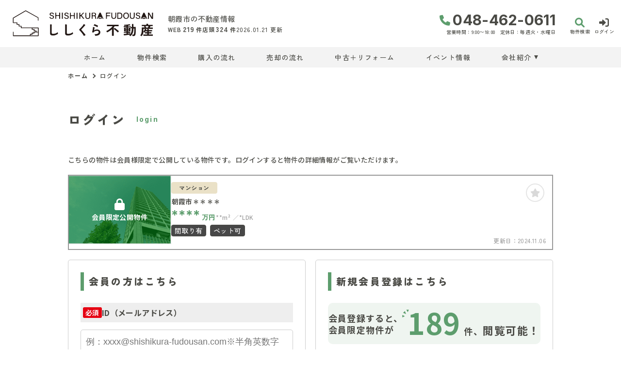

--- FILE ---
content_type: text/html; charset=UTF-8
request_url: https://www.shishikura-fudousan.com/estate/detail?no=5000545
body_size: 8124
content:
<!DOCTYPE html>
<html lang="ja">
<head>
  <!-- ver.4.2.4 -->
  <meta charset="UTF-8">
  <meta http-equiv="X-UA-Compatible" content="IE=edge">
  <title>中古マンション 朝霞市＊＊＊＊｜朝霞市の不動産情報なら、ししくら不動産
</title>
<meta name="description" content="" />

<meta name="viewport" content="width=device-width, initial-scale=1.0">
<meta name="format-detection" content="telephone=no,address=no,email=no">
<meta name="csrf-token" content="3ctev968hhz8dzSFOyAuYyLOlKbliLhq6ruRC0dR">
<meta property="og:title" content="中古マンション 朝霞市＊＊＊＊">
<meta property="og:description" content="">
<meta property="og:type" content="website">
<meta property="og:url" content="https://www.shishikura-fudousan.com/estate/detail?no=5000545">
<meta property="og:image" content="https://www.shishikura-fudousan.com/res/img/ogp_logo.png">
<meta property="og:site_name" content="ししくら不動産">
<meta name="twitter:card" content="summary">
<meta name="twitter:title" content="中古マンション 朝霞市＊＊＊＊">
<meta name="twitter:description" content="">
<meta name="twitter:image" content="https://www.shishikura-fudousan.com/res/img/ogp_logo.png">

<link rel="shortcut icon" href="https://www.shishikura-fudousan.com/favicon.ico" type="image/x-icon">
<link rel="apple-touch-icon" href="https://www.shishikura-fudousan.com/apple-touch-icon.png" sizes="180x180">

<link rel="preconnect" href="https://fonts.googleapis.com">
<link rel="preconnect" href="https://fonts.gstatic.com" crossorigin>

<link href="https://fonts.googleapis.com/css2?family=Noto+Sans+JP:wght@500;700;900&family=Roboto:wght@500;700;900&display=swap" rel="stylesheet">
<link href="https://fonts.googleapis.com/css2?family=Zen+Kaku+Gothic+New:wght@400;500;700;900&display=swap" rel="stylesheet">
<link href="https://fonts.googleapis.com/css2?family=Inter:wght@400;500;600;700;800;900&display=swap" rel="stylesheet">

  <link rel="stylesheet" href="https://www.shishikura-fudousan.com/packages/fontawesome/css/all.css?20230607185950" type="text/css" media="all" />
<link rel="stylesheet" href="https://www.shishikura-fudousan.com/packages/sweetalert/sweetalert2.min.css?20230607185950" type="text/css" media="all" />
<link rel="stylesheet" href="https://www.shishikura-fudousan.com/res/css/style.css?20251126115704" type="text/css" media="all" />
  <link rel="stylesheet" href="https://www.shishikura-fudousan.com/res/css/member.css?20240808095832" type="text/css" media="all"/>
  <!-- Google Tag Manager -->
<script>(function(w,d,s,l,i){w[l]=w[l]||[];w[l].push({'gtm.start':
new Date().getTime(),event:'gtm.js'});var f=d.getElementsByTagName(s)[0],
j=d.createElement(s),dl=l!='dataLayer'?'&l='+l:'';j.async=true;j.src=
'https://www.googletagmanager.com/gtm.js?id='+i+dl;f.parentNode.insertBefore(j,f);
})(window,document,'script','dataLayer','GTM-T9H3S77');</script>
<!-- End Google Tag Manager -->
</head>
<body id="top" class="l-body page-member">
<!-- Google Tag Manager (noscript) -->
<noscript><iframe src="https://www.googletagmanager.com/ns.html?id=GTM-T9H3S77"
height="0" width="0" style="display:none;visibility:hidden"></iframe></noscript>
<!-- End Google Tag Manager (noscript) -->
  <header id="header" class="l-header">
  <div class="l-header__inner">
    <div class="l-header__logoBlock">
      <div class="l-header__caption">
        <p class="l-header__description">
          朝霞市の不動産情報
        </p>
        <div class="l-header__count u-d-onlyPC">
  <div class="l-header__count__bukken">
    <div class="l-header__count__item">WEB<span class="l-header__count__number"><span>219</span></span>件</div>
    <div class="l-header__count__item">店頭<span class="l-header__count__number"><span>324</span></span>件</div>
  </div>
      <div class="l-header__count__update">2026.01.21&nbsp;<span class="l-header__count__update__text">更新</span></div>
  </div>
      </div>
              <div class="l-header__logo">
          <a class="l-header__logo__link" href="https://www.shishikura-fudousan.com">
  <img class="l-header__logo__image" src="https://www.shishikura-fudousan.com/res/img/logo_header.svg" alt="朝霞市の不動産情報は、ししくら不動産へ">
</a>
        </div>
          </div>

    <div class="l-header__information u-d-onlyPC">
            <address class="l-header__phone"><i class="fa-solid fa-phone l-header__phone__icon"></i>048-462-0611</address>
      <p class="l-header__businessHour">
                  <span class="l-header__businessHour__item">営業時間：9:00〜18:00</span>
                          <span class="l-header__businessHour__item">定休日：毎週火・水曜日</span>
              </p>
    </div>

    <ul class="l-header__buttons">
      <li class="l-header__buttons__item">
        <a href="https://www.shishikura-fudousan.com/estate/search" class="l-header__button l-header__button--search">
          <i class="fa-solid fa-magnifying-glass l-header__button__icon"></i>
          <span class="l-header__button__text">物件検索</span>
        </a>
      </li>
      <li class="l-header__buttons__item">
        <a href="tel:048-462-0611" class="l-header__button l-header__button--tel u-d-onlySP">
          <i class="fa-solid fa-phone l-header__button__icon l-header__button__icon--tel"></i>
          <span class="l-header__button__text">電話する</span>
        </a>
      </li>
              <li class="l-header__buttons__item">
          <a href="https://www.shishikura-fudousan.com/member/login" class="l-header__button l-header__button--login">
            <i class="fa-solid fa-right-to-bracket l-header__button__icon"></i>
            <span class="l-header__button__text">ログイン</span>
          </a>
        </li>
            <li class="l-header__buttons__item">
        <button class="l-header__button l-header__button--burger u-d-onlySP" id="burger-button" type="button">
          <span class="l-header__button__icon l-header__button__bars">
            <span class="l-header__button__bars__item"></span>
            <span class="l-header__button__bars__item"></span>
            <span class="l-header__button__bars__item"></span>
          </span>
          <span class="l-header__button__text">MENU</span>
        </button>
      </li>
    </ul>
  </div>

      <div class="l-memberContents u-d-onlySP">
  <div class="l-memberContents__inner">
    <p class="l-memberContents__title">会員限定<span class="l-memberContents__title__under">コンテンツ</span></p>
    <div class="l-memberContents__buttonList">
      <a class="l-memberContents__button l-memberContents__button--favorite" href="https://www.shishikura-fudousan.com/ajax_gateway" data-phery-args="{&quot;mode&quot;:&quot;favorite&quot;}" data-phery-remote="ajax_member_contents_popup" onclick="return false;" ><i class="fa-solid fa-star l-memberContents__button__icon"></i>お気に入り </a>
      <a class="l-memberContents__button l-memberContents__button--matching" href="https://www.shishikura-fudousan.com/ajax_gateway" data-phery-args="{&quot;mode&quot;:&quot;matching&quot;}" data-phery-remote="ajax_member_contents_popup" onclick="return false;" ><i class="fa-solid fa-heart l-memberContents__button__icon"></i>マッチング物件 </a>
    </div>
    <a class="l-memberContents__register" href="https://www.shishikura-fudousan.com/regist">会員登録はこちら</a>
  </div>
</div>
    <div class="l-header__count u-d-onlySP">
  <div class="l-header__count__bukken">
    <div class="l-header__count__item">WEB<span class="l-header__count__number"><span>219</span></span>件</div>
    <div class="l-header__count__item">店頭<span class="l-header__count__number"><span>324</span></span>件</div>
  </div>
      <div class="l-header__count__update">2026.01.21&nbsp;<span class="l-header__count__update__text">更新</span></div>
  </div>
  <nav class="l-gNavi u-d-onlyPC">
  <div class="l-wrap">
    <ul class="l-gNavi__inner">
      <li id="gNavi-home" class="l-gNavi__item">
        <a href="https://www.shishikura-fudousan.com" class="l-gNavi__link">ホーム</a>
      </li>
      <li id="gNavi-estate" class="l-gNavi__item">
        <a href="https://www.shishikura-fudousan.com/estate/search" class="l-gNavi__link">物件検索</a>
      </li>
      <li id="gNavi-buy" class="l-gNavi__item">
        <a href="https://www.shishikura-fudousan.com/buy" class="l-gNavi__link">購入の流れ</a>
      </li>
      <li id="gNavi-sell" class="l-gNavi__item">
        <a href="https://www.shishikura-fudousan.com/sell" class="l-gNavi__link">売却の流れ</a>
      </li>
      <li id="gNavi-reform" class="l-gNavi__item">
        <a href="https://www.shishikura-fudousan.com/reform" class="l-gNavi__link">中古＋リフォーム</a>
      </li>
      <li id="gNavi-event" class="l-gNavi__item">
        <a href="https://www.shishikura-fudousan.com/event" class="l-gNavi__link">イベント情報</a>
      </li>
      <li id="gNavi-voice" class="l-gNavi__item u-d-n">
        <a href="https://www.shishikura-fudousan.com/voice" class="l-gNavi__link">お客様の声</a>
      </li>
      <li id="gNavi-company" class="l-gNavi__item">
        <a href="https://www.shishikura-fudousan.com/company" class="l-gNavi__link l-gNavi__link--dropdown">会社紹介</a>
        <ul class="l-gNavi__dropdown">
          <li class="l-gNavi__dropdown__item">
            <a href="https://www.shishikura-fudousan.com/company" class="l-gNavi__dropdown__link">会社概要</a>
          </li>
          <li class="l-gNavi__dropdown__item">
            <a href="https://www.shishikura-fudousan.com/company/message" class="l-gNavi__dropdown__link">代表あいさつ</a>
          </li>
          <li class="l-gNavi__dropdown__item">
            <a href="https://www.shishikura-fudousan.com/company/staff" class="l-gNavi__dropdown__link">スタッフ紹介</a>
          </li>
        </ul>
      </li>
    </ul>
  </div>
</nav>
  <nav id="burger-menu" class="l-burger u-d-onlySP">
  <div class="l-burger__bg js-burger-close"></div>
  <div class="l-burger__close js-burger-close"></div>
  <div class="l-burger__content">
    <div class="l-burger__login">
              <a href="https://www.shishikura-fudousan.com/member/login" class="l-burger__login__button">ログイン</a>
          </div>
    <div class="l-burger__contentLinks">
      <div class="l-burger__contentLinks__heading">物件検索</div>
      <div class="l-burger__contentLinks__data">
        <a class="l-burger__contentLinks__item" href="https://www.shishikura-fudousan.com/estate/search#type">物件種別から探す</a>
        <a class="l-burger__contentLinks__item" href="https://www.shishikura-fudousan.com/estate/search#area">地域名から探す</a>
        <a class="l-burger__contentLinks__item" href="https://www.shishikura-fudousan.com/estate/search#school">学校区から探す</a>
        <a class="l-burger__contentLinks__item" href="https://www.shishikura-fudousan.com/estate/search#line">沿線から探す</a>
      </div>
      <div class="l-burger__contentLinks__heading">コンテンツ</div>
      <div class="l-burger__contentLinks__data">
        <a class="l-burger__contentLinks__item" href="https://www.shishikura-fudousan.com/buy">購入の流れ</a>
        <a class="l-burger__contentLinks__item" href="https://www.shishikura-fudousan.com/sell">売却の流れ</a>
        <a class="l-burger__contentLinks__item" href="https://www.shishikura-fudousan.com/event">イベント情報</a>
        <a class="l-burger__contentLinks__item u-d-n" href="https://www.shishikura-fudousan.com/voice">お客様の声</a>
        <a class="l-burger__contentLinks__item" href="https://www.shishikura-fudousan.com/reform">中古＋リフォーム</a>
      </div>
      <div class="l-burger__contentLinks__heading">会社紹介</div>
      <div class="l-burger__contentLinks__data">
        <a class="l-burger__contentLinks__item" href="https://www.shishikura-fudousan.com/company">会社概要</a>
        <a class="l-burger__contentLinks__item" href="https://www.shishikura-fudousan.com/company/message">代表あいさつ</a>
        <a class="l-burger__contentLinks__item" href="https://www.shishikura-fudousan.com/company/staff">スタッフ紹介</a>
      </div>
          </div>
    <div class="l-burger__contacts">
      <a class="l-burger__contacts__item" href="https://www.shishikura-fudousan.com/contact"><i class="fa-regular fa-envelope l-burger__contacts__item__icon"></i>お問い合わせ</a>
      <a class="l-burger__contacts__item" href="https://www.shishikura-fudousan.com/contact/reserve"><i class="fa-regular fa-calendar-check l-burger__contacts__item__icon"></i>来店予約</a>
      <a class="l-burger__contacts__item" href="https://www.shishikura-fudousan.com/contact/reserve-web"><i class="fa-solid fa-desktop l-burger__contacts__item__icon"></i>オンライン相談ご予約</a>
    </div>
    <div class="l-burger__others">
      <a class="l-burger__others__item" href="https://www.shishikura-fudousan.com/privacy">プライバシーポリシー</a>
      <a class="l-burger__others__item" href="https://www.shishikura-fudousan.com/sitemap">サイトマップ</a>
          </div>
      </div>
</nav>
</header>
<nav id="header-mini" class="l-header-mini u-d-onlyPC">
  <div class="l-header-mini__inner">
    <a class="l-header-mini__link" href="https://www.shishikura-fudousan.com">
      <img class="l-header-mini__image" src="https://www.shishikura-fudousan.com/res/img/logo_header-mini.svg" alt="ししくら不動産" />
      <div class="l-header-mini__description">
        ししくら不動産
      </div>
    </a>
    <div class="l-header__count l-header-mini__count">
  <div class="l-header__count__bukken">
    <div class="l-header__count__item">WEB<span class="l-header__count__number"><span>219</span></span>件</div>
    <div class="l-header__count__item">店頭<span class="l-header__count__number"><span>324</span></span>件</div>
  </div>
  </div>
    <ul class="l-header-mini__buttons">
      <li class="l-header-mini__buttons__item">
        <a href="https://www.shishikura-fudousan.com/estate/search" class="l-header-mini__button l-header-mini__button--search is-narrow">
          <i class="fa-solid fa-magnifying-glass l-header-mini__button__icon"></i>
          <span class="l-header-mini__button__text">物件検索</span>
        </a>
      </li>
            <li class="l-header-mini__buttons__item">
        <a href="https://www.shishikura-fudousan.com/contact/reserve" class="l-header-mini__button l-header-mini__button--reserve is-narrow">
          <i class="fa-regular fa-calendar-check l-header-mini__button__icon"></i>
          <span class="l-header-mini__button__text">来店予約</span>
        </a>
      </li>
      <li class="l-header-mini__buttons__item">
        <a href="https://www.shishikura-fudousan.com/contact" class="l-header-mini__button btnMini_mail is-narrow">
          <i class="fa-regular fa-envelope l-header-mini__button__icon"></i>
          <span class="l-header-mini__button__text">お問い合わせ</span>
        </a>
      </li>
              <li class="l-header-mini__buttons__item">
          <a href="https://www.shishikura-fudousan.com/member/login" class="l-header-mini__button l-header-mini__button--login is-narrow">
            <i class="fa-solid fa-right-to-bracket l-header-mini__button__icon"></i>
            <span class="l-header-mini__button__text">ログイン</span>
          </a>
        </li>
        <li class="l-header-mini__buttons__item">
          <div class="l-header-mini__button l-header-mini__button--sides">
            <a class="l-header-mini__button__text" href="https://www.shishikura-fudousan.com/ajax_gateway" data-phery-args="{&quot;mode&quot;:&quot;favorite&quot;}" data-phery-remote="ajax_member_contents_popup" onclick="return false;" ><i class="fa-solid fa-star l-header-mini__button__icon"></i><span>お気に入り</span> </a>
            <div class="l-header-mini__button__limit">限定</div>
          </div>
        </li>
        <li class="l-header-mini__buttons__item">
          <div class="l-header-mini__button l-header-mini__button--sides">
            <a class="l-header-mini__button__text" href="https://www.shishikura-fudousan.com/ajax_gateway" data-phery-args="{&quot;mode&quot;:&quot;matching&quot;}" data-phery-remote="ajax_member_contents_popup" onclick="return false;" ><i class="fa-solid fa-heart l-header-mini__button__icon"></i><span>マッチング物件</span> </a>
            <div class="l-header-mini__button__limit">限定</div>
          </div>
        </li>
          </ul>
  </div>
</nav>
    <nav class="p-breadcrumb u-d-onlyPC">
  <ol id="breadcrumb" class="p-breadcrumb__inner l-wrap">
    <li class="p-breadcrumb__item">
      <a class="c-link01 c-link01--text01" href="https://www.shishikura-fudousan.com">ホーム</a>
    </li>
          <li class="p-breadcrumb__item">ログイン</li>
      </ol>
</nav>
  <div class="l-container l-container--under login">
    <div class="l-container__inner l-wrap">
      <main id="main" class="l-main">
          <h1 class="c-heading01 ">
    <span class="c-heading01__main  ">ログイン</span>
  <span class="c-heading01__sub ">Login</span>
</h1>

      <article class="login__property">
      <p class="login__property__intro">こちらの物件は会員様限定で公開している物件です。ログインすると物件の詳細情報がご覧いただけます。</p>
      <div class="c-card01 c-card01--horizontal" id="item-5000545">
    <a class="c-card01__inner js-clicked-item" href="https://www.shishikura-fudousan.com/estate/detail?no=5000545&amp;from=logout" data-id="5000545">
    <div class="c-card01__image">
                        <img class="c-card01__image__secret" src="https://www.shishikura-fudousan.com/res/img/img_card_bukken_member_other.png" alt="朝霞市泉水、マンションの物件は会員限定物件です">
                            <div class="c-card01__iconStatus">
                      <span class="c-stamp02 c-stamp02--member"><i class="c-stamp02__icon fa-solid fa-lock"></i>会員限定公開物件</span>
                  </div>
            <div class="c-card01__iconNewPriceDown">
              </div>
      <div class="c-card01__iconOthers">
                      </div>
    </div>
    <div class="c-card01__body">
      <div class="c-card01__body__top">
        <div class="c-card01__body__top__left">
                  <span class="c-seal01  c-seal01--horizontal ">マンション</span>
                  <p class="c-card01__heading">朝霞市＊＊＊＊</p>
        </div>
        <div class="c-card01__body__top__right">
          <p class="c-card01__price">****<span class="c-card01__price__unit">万円</span></p>
                      <p class="c-card01__size">
                                                <span class="c-card01__size__item">**m&sup2;</span>
                  <span class="c-card01__size__item">*LDK</span>
                                          </p>
                  </div>
      </div>
                      <ul class="c-card01__feature">
                                <li class="c-card01__feature__item">
              <span class="c-seal02  ">間取り有</span>
            </li>
                      <li class="c-card01__feature__item">
              <span class="c-seal02  ">ペット可</span>
            </li>
                  </ul>
          </div>
    <div class="c-card01__update ">更新日：<span>2024.11.06</span></div>
  </a>
  <div class="c-card01__clickArea">
    <div class="c-card01__favorite">
      <a id="" class="c-button03 favorite-add-5000545" style="" data-loading="body" href="https://www.shishikura-fudousan.com/favorite/ajax_gateway" data-phery-args="{&quot;no&quot;:&quot;5000545&quot;,&quot;is_store&quot;:false}" data-phery-remote="ajax_add_favorite" onclick="return false;" ><i class="fa-solid fa-star"></i> </a>
<a id="" class="c-button03 c-button03--active favorite-delete-5000545" style="display: none;" data-loading="body" href="https://www.shishikura-fudousan.com/favorite/ajax_gateway" data-phery-args="{&quot;no&quot;:[&quot;5000545&quot;]}" data-phery-remote="ajax_delete_favorite" onclick="return false;" ><i class="fa-solid fa-star"></i> </a>
    </div>
      </div>
</div>
    </article>
  
  <article class="login__inner">
    <section class="login__contents">
      <h2 class="c-heading02 ">会員の方はこちら</h2>

            <form id="form1" class="p-form01 h-adr" method="POST">
  <input type="hidden" name="_token" value="3ctev968hhz8dzSFOyAuYyLOlKbliLhq6ruRC0dR">
  <span class="p-country-name" style="display:none;">Japan</span>
  <input type="hidden" name="from" value="5000545">
                <section class="p-form01__block ">
      <dl class="p-form01__items">
    <div class="p-form01__item is-visible">
  <dt class="p-form01__heading" id=validation-block-login_id>
          <span class="c-seal03 c-seal03--required ">必須</span>
        ID（メールアドレス）
  </dt>
  <dd class="p-form01__data">
        <input id="login_id" class="c-text01 validation-item ascii" name="login_id"
       type="email"
       value=""
       placeholder="例：xxxx@shishikura-fudousan.com※半角英数字"
       maxlength=""
       
       
       data-validation-block-id="validation-block-login_id"
       data-validation-rule="required"
       
>
                            <div class="p-form01__validation validation-message"
            id="validation-message-login_id"
            data-validation-block-id="validation-block-login_id"></div>
                      </dd>
</div>

          <div class="p-form01__item is-visible">
  <dt class="p-form01__heading" id=validation-block-password>
          <span class="c-seal03 c-seal03--required ">必須</span>
        パスワード
  </dt>
  <dd class="p-form01__data">
        <div class="c-password">
  
  <input id="password" class="c-text01 validation-item  c-password__input" name="password"
       type="password"
       value=""
       placeholder="※半角英数字8文字以上"
       maxlength=""
       inputmode=email
       
       data-validation-block-id="validation-block-password"
       data-validation-rule="required"
       
>
  <div class="c-password__icon" onclick="toggle_password_visibility()"></div>
</div>

<script>
  function toggle_password_visibility() {
    // 入力要素の取得
    let password_input = $('#password');

    // アイコン要素の取得
    let password_icon = $('.c-password__icon');

    // パスワード入力のタイプをトグルする（'password' と 'text' を切り替える）
    password_input.attr('type', (password_input.attr('type') === 'password') ? 'text' : 'password');

    // アイコンに 'show' クラスをトグルする
    password_icon.toggleClass('is-show');
  };
</script>
                            <div class="p-form01__validation validation-message"
            id="validation-message-password"
            data-validation-block-id="validation-block-password"></div>
                      </dd>
</div>
  </dl>
</section>
      <section class="p-form01__submit p-form01__submit--full">
      <a class="c-button01 c-button01--main c-button01--l" data-loading="body" href="https://www.shishikura-fudousan.com/member/ajax_gateway" data-validation-href="https://www.shishikura-fudousan.com/validation/ajax_gateway" id="submit" onclick="return false;" data-phery-args="{&quot;from&quot;:&quot;5000545&quot;}" data-phery-related="form" data-phery-remote="ajax_login" onclick="return false;" >ログイン </a>
    </section>
  </form>
      <p class="login__password">
        <a class="c-link01 c-link01--main"
           href="https://www.shishikura-fudousan.com/member/password">パスワードを忘れた方はこちら≫</a>
      </p>
    </section>

    <section class="login__contents">
      <h2 class="c-heading02 ">新規会員登録はこちら</h2>

      <div class="login__merit">
        <div class="estateCount">
          <p class="estateCount__left">会員登録すると、<br>会員限定物件が</p>
          <p class="estateCount__right">
            <i class="icon if if-icon_tree-triangle"></i>
            <span class="count">189</span>
            <span
              class="sub">件、</span>閲覧可能！
          </p>
        </div>
        <div class="benefits">
          <p class="benefits__title">他にもこんな会員様限定特典がございます！</p>
          <ul class="benefits__list">
            <li class="benefits__item">会員限定イベント・セミナーにご招待</li>
            <li class="benefits__item">新規物件情報をメールで配信</li>
            <li class="benefits__item">お気に入り・検索条件保存マッチング通知機能</li>
          </ul>
        </div>
        <p class="login__merit__text">まだ会員登録がお済みでない方はこちらからご登録下さい。</p>
      </div>
      <div class="login__button">
                <a href="https://www.shishikura-fudousan.com/regist?from=lo_regist"
     class="c-button01 c-button01--register c-button01--l"   >
        無料会員登録
  </a>
      </div>
    </section>
  </article>
      </main>
          </div>
      </div>

  <section id="l-cv" class="l-cv u-d-onlySP">
  <ul class="l-cv__inner">
          <li class="l-cv__inner__item">
        <a class="l-cv__inner__item__link l-cv__inner__item__link--register" href="https://www.shishikura-fudousan.com/regist" rel="noopener"><i class="fa-solid fa-user-plus"></i>会員登録</a>
      </li>
        <li class="l-cv__inner__item">
      <a class="l-cv__inner__item__link l-cv__inner__item__link--reserve" href="https://www.shishikura-fudousan.com/contact/reserve" rel="noopener"><i class="fa-regular fa-calendar-check"></i>来店予約</a>
    </li>
  </ul>
</section>

    <div class="l-information">
  <a href="#top" class="l-information__goTop js-smoothScroll"></a>
  <div class="l-wrap-onlyPC l-information__inner">
    <div class="l-information__logoBlock">
      <p class="l-information__description">朝霞市の不動産情報</p>
      <a class="l-information__logo" href="https://www.shishikura-fudousan.com"><img src="https://www.shishikura-fudousan.com/res/img/logo_info.svg" alt="ししくら不動産" loading="lazy"></a>
    </div>
    <div class="l-information__phoneBlock">
      <p class="l-information__phoneBlock__caption">HPを見たと言ってお気軽にお問い合わせください</p>
      <p class="l-information__phoneBlock__heading">無料相談・お電話窓口</p>
                    <a class="l-information__phone" href="tel:048-462-0611"><address><i class="fa-solid fa-phone l-information__phone__icon"></i>048-462-0611</address></a>
            <div class="l-information__businessHour">
                  <span class="l-information__businessHour__item">営業時間：9:00〜18:00</span>
                          <span class="l-information__businessHour__item">定休日：毎週火・水曜日</span>
              </div>
    </div>
    <ul class="l-information__shopList">
      <li class="l-information__shop">
        <div class="l-information__shop__image">
                      <img src="https://new.bukken1.com/image/company/298/200/150/DCXHa2rNbCErJymdYNmY3MdHE9HLzkCx.jpg" alt="" loading="lazy">
                  </div>
        <div class="l-information__shop__detail">
          <p class="l-information__shop__name">ししくら不動産</p>
          <p class="l-information__shop__address">
                          〒351-0023<br class="u-d-onlySP"> 埼玉県朝霞市溝沼7-4-53
                      </p>
          <div class="l-information__shop__map">
                          <a href="https://goo.gl/maps/GKuZMTpqsCL7wngMA"  class="c-button02 c-button02--map"  target="_blank" rel="noopener"><i class="fa-solid fa-location-dot"></i>地図を開く</a>
                      </div>
        </div>
      </li>
    </ul>
    <div class="l-information__contactBlock">
      <div class="l-information__buttonList">
        <a href="https://www.shishikura-fudousan.com/contact" class="l-information__button"><i class="fa-regular fa-envelope l-information__button__icon"></i>お問い合わせ</a>
        <a href="https://www.shishikura-fudousan.com/contact/reserve" class="l-information__button"><i class="fa-regular fa-calendar-check l-information__button__icon"></i>来店予約</a>
        <a href="https://www.shishikura-fudousan.com/contact/reserve-web" class="l-information__button"><i class="fa-solid fa-desktop l-information__button__icon"></i>オンライン相談</a>
      </div>
          </div>
  </div>
  <div class="l-information__linkList">
    <div class="l-wrap l-information__linkList__inner">
      <a href="https://www.shishikurakoumuten.com/" target="_blank" rel="noopener" class="l-information__linkList__item u-d-onlySP"><img src="https://www.shishikura-fudousan.com/res/img/img_information_link01.png" alt="" loading="lazy"></a>
      <a href="https://www.shishikurakoumuten.com/" target="_blank" rel="noopener" class="l-information__linkList__item u-d-onlyPC"><img src="https://www.shishikura-fudousan.com/res/img/img_information_link01_pc.png" alt="" loading="lazy"></a>
    </div>
  </div>
</div>
  <footer class="l-footer l-footer--withCv">
  <div class="l-wrap l-footer__inner">
    <div class="l-footer__navigation">
      <a class="l-footer__link c-link01 c-link01--white" href="https://www.shishikura-fudousan.com/privacy">プライバシーポリシー</a>
      <a class="l-footer__link c-link01 c-link01--white" href="https://www.shishikura-fudousan.com/sitemap">サイトマップ</a>
    </div>
    <p class="l-footer__copyright">&copy;2023 ししくら不動産</p>
  </div>
</footer>
<script src="https://www.shishikura-fudousan.com/res/js/vendor.bundle.js?20230623141040"></script>
<script src="https://www.shishikura-fudousan.com/res/js/app.bundle.js?20240523094727"></script>
<script src="https://www.shishikura-fudousan.com/res/js/validation.bundle.js?20240523094727"></script>
<script src="https://www.shishikura-fudousan.com/packages/phery.min.js?20230607185950"></script>
<script src="https://www.shishikura-fudousan.com/packages/spin.min.js?20230607185950"></script>
<script src="https://www.shishikura-fudousan.com/packages/jquery.history.js?20230607185950"></script>
<script src="https://www.shishikura-fudousan.com/packages/common.js?20240523094727"></script>
<script src="https://www.shishikura-fudousan.com/packages/promise-7.0.4.min.js?20230607185950"></script>
<script src="https://www.shishikura-fudousan.com/packages/sweetalert/sweetalert2.min.js?20230607185950"></script>
<script>
  $.ajaxSetup({
    headers: {
      'X-CSRF-TOKEN': $('meta[name="csrf-token"]').attr('content')
    }
  });
  $(function () {
    
    let urlHash = location.hash;
    if( urlHash ) {
      $('body,html').stop().scrollTop(0);
      setTimeout(function(){
        let $header;
        if (!$('#header-mini').length || $('#header-mini').is(':hidden')) {
          $header = $('#header');
        } else {
          $header = $('#header-mini');
        }
        let target = $(urlHash);
        let position = target.offset().top - $header.outerHeight();
        $('body,html').stop().animate({scrollTop:position}, 200);
      }, 100);
    }
  });
</script>
  <script>
    $(function () {
      $('#submit').validation({
        isSubmitOnEnterKey: true
      });
    });
  </script>
</body>
</html>


--- FILE ---
content_type: text/css
request_url: https://www.shishikura-fudousan.com/res/css/member.css?20240808095832
body_size: 2967
content:
.common-mainWrap{position:relative}.common-controls{width:100%;display:-webkit-box;display:-ms-flexbox;display:flex;-webkit-box-pack:justify;-ms-flex-pack:justify;justify-content:space-between;-webkit-box-align:center;-ms-flex-align:center;align-items:center;margin:20px 0 15px}.common-controls__more{line-height:0}.common-more{-webkit-box-flex:1;-ms-flex:1 1;flex:1 1;display:-webkit-box;display:-ms-flexbox;display:flex;-webkit-box-pack:end;-ms-flex-pack:end;justify-content:flex-end;-webkit-box-align:center;-ms-flex-align:center;align-items:center;line-height:0;margin:-20px 0 15px}.common-typeSelect{width:170px}.common-bukkenList{display:none}.page-member .login__property{margin:0 0 20px}.page-member .login__property__intro{font-size:14px;font-size:.875rem;line-height:1.5;margin:0 0 20px}.page-member .login__contents{border:1px solid #ccc;border-radius:5px;padding:15px;width:100%;position:relative}.page-member .login__contents:not(:last-child){margin:0 0 30px}.page-member .login__button{width:100%;margin:auto 0 0}.page-member .login__password{font-size:12px;font-size:.75rem;line-height:1;text-align:center;margin:15px 0 0}.page-member .login__password a{text-decoration:underline}.page-member .login__password a:hover{text-decoration:none}.page-member .login__merit .estateCount{background:#eff5f0;border-radius:5px;display:-webkit-box;display:-ms-flexbox;display:flex;-webkit-box-pack:center;-ms-flex-pack:center;justify-content:center;-webkit-box-align:center;-ms-flex-align:center;align-items:center;padding:8px 0;margin:0 0 15px}.page-member .login__merit .estateCount__left{font-size:13px;font-size:.8125rem;line-height:1.3846153846;font-weight:700;letter-spacing:0.07em}.page-member .login__merit .estateCount__right{font-size:16px;font-size:1rem;line-height:1;font-weight:700;letter-spacing:0.07em;padding:0 0 0 8px;margin:-2px 0 0;position:relative}.page-member .login__merit .estateCount__right .icon{font-size:12px;font-size:.75rem;line-height:1;color:#5d9d6d;position:absolute;top:2px;left:-1px}.page-member .login__merit .estateCount__right .count{font-size:44px;font-size:2.75rem;line-height:1;color:#5d9d6d}.page-member .login__merit .estateCount__right .sub{font-size:13px;font-size:.8125rem;line-height:1}.page-member .login__merit .benefits{margin:0 0 14px}.page-member .login__merit .benefits__title{font-size:15px;font-size:.9375rem;line-height:1;font-weight:900;color:#5d9d6d;letter-spacing:0.07em;margin:0 0 15px}.page-member .login__merit .benefits__list{font-size:12px;font-size:.75rem;line-height:1.6666666667;font-weight:700;letter-spacing:0.07em;padding:0;margin:0}.page-member .login__merit .benefits__item::before{content:'\f14a';font-size:16px;font-size:1rem;line-height:1;font-family:'Font Awesome 6 free';font-weight:500;margin:0 3px 0 0;position:relative;top:1px}.page-member .login__merit__text{font-size:11px;font-size:.6875rem;line-height:1;letter-spacing:0.07em;margin:0 0 12px}.page-member .logout__text{margin:0 0 20px}.page-member .logout__button{max-width:400px;margin:0 auto}.page-member .mypage{overflow-x:hidden}.page-member .mypage__registered{margin:0 0 50px}.page-member .mypage__registered__inner{background:#f3f3f3;border-radius:5px;padding:15px;position:relative}.page-member .mypage__registered__inner:not(:last-child){margin:0 0 20px}.page-member .mypage__registered__heading{font-size:15px;font-size:.9375rem;line-height:1;font-weight:900;color:#4a4a45;letter-spacing:0.16em;margin:0 0 10px}.page-member .mypage__registered__contents{font-size:12px;font-size:.75rem;line-height:1.5;margin:0 0 5px}.page-member .mypage__registered__button{width:70px;height:36px;background:#fff;border:1px #4a4a45 solid;border-radius:3px;display:-webkit-box;display:-ms-flexbox;display:flex;-webkit-box-pack:center;-ms-flex-pack:center;justify-content:center;-webkit-box-align:center;-ms-flex-align:center;align-items:center;font-size:10px;font-size:.625rem;line-height:1;font-weight:700;color:#4a4a45;letter-spacing:0.05em;text-indent:0.05em;text-decoration:none;cursor:pointer;margin:auto;position:absolute;top:15px;right:15px}.page-member .mypage__contents{margin:0 0 20px;padding:50px 0 0;width:100%}.page-member .mypage__block{margin:0}.page-member .mypage__buttons__item{width:100%}.page-member .mypage__buttons__item:not(:last-child){margin:0 0 10px}.page-member .mypage__qa{margin:0 0 0 15px}.page-member .mypage__qa__item{display:-webkit-box;display:-ms-flexbox;display:flex}.page-member .mypage__qa__item:last-child{margin:0;border:none}.page-member .mypage__qa__item--question{margin:0 0 20px}.page-member .mypage__qa__item--question .mypage__qa__heading{color:#4a4a45}.page-member .mypage__qa__item--answer{border-bottom:1px solid #ccc;padding:0 0 20px;margin:0 0 20px}.page-member .mypage__qa__item--answer .mypage__qa__heading{color:#5d9d6d}.page-member .mypage__qa__heading{font-size:14px;font-size:.875rem;line-height:1.5;font-weight:900;letter-spacing:0.16em;padding:0 10px 0 0}.page-member .mypage__qa__content{font-size:14px;font-size:.875rem;line-height:1.5;letter-spacing:0.06em}.page-member .mypage__qa__content__text:not(:last-child){margin:0 0 0.5em}.page-member .conditionsEdit__introduction{margin:0 0 20px}.page-member .conditionsEdit__return{width:180px;margin:0 0 0 auto}.page-member .password__inner__inner{border:1px solid #ccc;border-radius:5px;padding:15px}.page-member .password__block .formArea{margin:16px 0 0}.page-member .password__block .formArea__heading{margin:0 0 15px}.page-member .password__block .formArea__data{margin:0}.page-member .password__block .formArea__data input[type="email"]{margin:0}.page-member .password__block .formArea__data__input{margin:0 0 20px}.page-member .password__contact{margin:16px 0 0}.page-member .password__contact__button{margin:10px 0 0}.page-member .deregister{padding-bottom:40px}.page-member .deregister__caption,.page-member .deregister__message,.page-member .deregister__block{max-width:450px;padding:0 10px;margin:40px auto 0}.page-member .deregister__caption{margin-bottom:20px}.page-member .deregister__message{margin-top:20px}.page-member .deregister__heading{font-size:14px;font-size:.875rem;line-height:1.5;font-weight:700;letter-spacing:0.025em;text-align:center}.page-member .deregister__text{font-size:14px;font-size:.875rem;line-height:1.5;font-weight:700;letter-spacing:0.025em;text-align:center}.page-member .deregister__list{font-size:14px;font-size:.875rem;line-height:1.5;font-weight:900;letter-spacing:0.025em;padding:0;margin:15px 0}.page-member .deregister__form{padding:0;margin:15px 0 0}.page-member .deregister__form__item{font-size:14px;font-size:.875rem;line-height:1;margin:0 0 15px}.page-member .deregister__form__item .textBox{padding:10px 15px 0 15px}.page-member .deregister__form__item .accordion__btn::after{content:'';width:0;height:0;border-style:solid;border-width:5px 3px 0 3px;border-color:#bfbfbf transparent transparent transparent;display:inline-block;vertical-align:1px;margin:0 0 0 6px}.page-member .deregister__form__item .accordion__btn.is-active::after{-webkit-transform:rotate(180deg);transform:rotate(180deg)}.page-member .deregister__form__item .accordion__details{display:none}.page-member .deregister__form__item .dropDown{padding:15px 0 15px 15px}.page-member .deregister__form__item .dropDown__heading{font-size:14px;font-size:.875rem;line-height:1.5;font-weight:700;letter-spacing:0.025em;color:#5d9d6d;margin:0 0 10px}.page-member .deregister__form__item .dropDown__list{margin:0}.page-member .deregister__form__item .dropDown__list--flex{display:-webkit-box;display:-ms-flexbox;display:flex;-webkit-box-pack:justify;-ms-flex-pack:justify;justify-content:space-between;-webkit-box-align:center;-ms-flex-align:center;align-items:center;-ms-flex-flow:wrap;flex-flow:wrap}.page-member .deregister__form__item .dropDown__list--flex .title{width:100%}.page-member .deregister__form__item .dropDown__list--flex .detail{width:100%}.page-member .deregister__form__item .dropDown__list .title{font-size:14px;font-size:.875rem;line-height:1.5;margin:0 0 8px;font-weight:700;letter-spacing:0.025em}.page-member .deregister__form__item .dropDown__list .detail{margin:0 0 8px}.page-member .deregister__form__item .dropDown__list .detail .select{width:180px}.page-member .deregister__button{width:100%;padding:0 5px;margin:60px auto 0}.page-member .deregister__button .button{height:44px;letter-spacing:0.1em}@media only screen and (min-width: 751px){.common-flexWrap{background:#eae1c7;padding-top:100px;padding-bottom:100px}.common-flexWrap__inner{display:-webkit-box;display:-ms-flexbox;display:flex;-webkit-box-pack:justify;-ms-flex-pack:justify;justify-content:space-between}.common-flexWrap__item{-webkit-box-flex:1;-ms-flex:1 1;flex:1 1}.common-flexWrap__item:not(:first-child){margin-left:40px}.common-controls{width:auto;-webkit-box-flex:1;-ms-flex:1 1;flex:1 1;margin:0 0 34px 0}.common-more{margin:-40px 0 40px}.page-member .login__inner{display:-webkit-box;display:-ms-flexbox;display:flex;-webkit-box-pack:justify;-ms-flex-pack:justify;justify-content:space-between}.page-member .login__contents{width:490px;padding:25px 25px 65px;display:-webkit-box;display:-ms-flexbox;display:flex;-webkit-box-orient:vertical;-webkit-box-direction:normal;-ms-flex-flow:column;flex-flow:column}.page-member .login__contents:not(:last-child){margin:0}.page-member .login__password{margin:auto;font-size:.875rem;line-height:1;position:absolute;left:0;right:0;bottom:25px}.page-member .login__merit .estateCount{border-radius:10px;padding:15px 0;margin:0 0 20px}.page-member .login__merit .estateCount__left{font-size:1.125rem;line-height:1.3333333333}.page-member .login__merit .estateCount__right{font-size:1.375rem;line-height:1;padding:0 0 0 10px;margin:-5px 0 0}.page-member .login__merit .estateCount__right .icon{font-size:1rem;line-height:1;top:4px;left:-2px}.page-member .login__merit .estateCount__right .count{font-size:3.75rem;line-height:1}.page-member .login__merit .estateCount__right .sub{font-size:1.125rem;line-height:1}.page-member .login__merit .benefits{margin:0 0 19px}.page-member .login__merit .benefits__title{font-size:1.25rem;line-height:1;margin:0 0 20px}.page-member .login__merit .benefits__list{font-size:.875rem;line-height:1.7142857143}.page-member .login__merit .benefits__item::before{font-size:1.25rem;line-height:1;margin:0 5px 0 0;top:2px}.page-member .login__merit__text{font-size:.875rem;line-height:1;margin:0 0 20px}.page-member .mypage__registered{margin:0 0 100px;display:-webkit-box;display:-ms-flexbox;display:flex;gap:10px}.page-member .mypage__registered__inner{border-radius:5px;padding:30px;-webkit-box-flex:1;-ms-flex:1 1;flex:1 1;display:-webkit-box;display:-ms-flexbox;display:flex;-webkit-box-orient:vertical;-webkit-box-direction:normal;-ms-flex-flow:column;flex-flow:column}.page-member .mypage__registered__inner:not(:last-child){margin:0}.page-member .mypage__registered__heading{font-size:1.25rem;line-height:1;margin:0 0 20px}.page-member .mypage__registered__contents{font-size:.875rem;line-height:1.5}.page-member .mypage__registered__button{width:100px;height:36px;border-radius:6px;font-size:.875rem;line-height:1;top:20px;right:20px}.page-member .mypage__registered__button:hover{opacity:.7;filter:alpha(opacity=70)}.page-member .mypage__contents{margin:0 0 40px;padding:100px 0 0}.page-member .mypage__buttons{display:-webkit-box;display:-ms-flexbox;display:flex;-webkit-box-pack:justify;-ms-flex-pack:justify;justify-content:space-between}.page-member .mypage__buttons__item{width:320px}.page-member .mypage__buttons__item:not(:last-child){margin:0}.page-member .mypage__qa{margin:0 0 0 30px}.page-member .mypage__qa__heading{font-size:1rem;line-height:1.5}.page-member .mypage__qa__content{font-size:1rem;line-height:1.5}.page-member .basicEdit__return{width:250px;margin:0 0 0 auto}.page-member .conditionsEdit__return{width:250px}.page-member .password__inner{display:-webkit-box;display:-ms-flexbox;display:flex;-webkit-box-pack:justify;-ms-flex-pack:justify;justify-content:space-between}.page-member .password__inner__inner{padding:25px}.page-member .password__block{width:540px}.page-member .password__block .formArea__data{display:-webkit-box;display:-ms-flexbox;display:flex}.page-member .password__block .formArea__data input[type="email"]{width:400px}.page-member .password__block .formArea__data__input{margin:0}.page-member .password__block .formArea__button{width:120px;margin-left:20px}.page-member .password__contact{width:420px;display:-webkit-box;display:-ms-flexbox;display:flex;-webkit-box-orient:vertical;-webkit-box-direction:normal;-ms-flex-flow:column;flex-flow:column;margin:0}.page-member .password__contact__button{margin:auto 0 0}.page-member .deregister{padding-bottom:130px}.page-member .deregister__caption,.page-member .deregister__message,.page-member .deregister__block{max-width:none;max-width:initial;padding:0 140px;margin:80px 0 0}.page-member .deregister__caption{margin-bottom:40px}.page-member .deregister__message{margin-top:40px}.page-member .deregister__heading{font-size:1.25rem;line-height:1.5}.page-member .deregister__text{font-size:1rem;line-height:1.5}.page-member .deregister__list{font-size:1.25rem;line-height:1.5;margin:30px 0}.page-member .deregister__form{margin:30px 0 0}.page-member .deregister__form__item{font-size:1rem;line-height:1;margin:0 0 20px}.page-member .deregister__form__item .textBox{padding:15px 35px 0 35px}.page-member .deregister__form__item .accordion__btn::after{border-width:10px 6px 0 6px;margin:0 0 0 15px}.page-member .deregister__form__item .dropDown{padding:25px 35px}.page-member .deregister__form__item .dropDown__heading{margin:0 0 15px}.page-member .deregister__form__item .dropDown__list--flex .title{width:270px}.page-member .deregister__form__item .dropDown__list--flex .detail{width:366px}.page-member .deregister__form__item .dropDown__list .title{margin:0 0 10px}.page-member .deregister__form__item .dropDown__list .detail{margin:0 0 10px}.page-member .deregister__button{width:240px;padding:0;margin:100px auto 0}.page-member .deregister__button .button{height:50px;font-size:1rem;line-height:1;letter-spacing:0.2em}}


--- FILE ---
content_type: application/javascript
request_url: https://www.shishikura-fudousan.com/res/js/app.bundle.js?20240523094727
body_size: 2740
content:
webpackJsonp([0],{126:function(t,e,i){"use strict";Object.defineProperty(e,"__esModule",{value:!0}),function(t,e){var s=i(129);i.n(s);t(function(){t(".js-smoothScroll").smoothScroll(),t(window).scroll(function(){t("#header-mini").length&&(t(this).scrollTop()>t("header").innerHeight()?t("#header-mini").addClass("is-active"):t("#header-mini").removeClass("is-active"))}),t("#burger-button").click(function(){t("#burger-button").toggleClass("is-active"),t("#burger-menu").toggleClass("is-active"),t("body").toggleClass("is-stop")}),t(".js-burger-close").click(function(){t("#burger-button").removeClass("is-active"),t("#burger-menu").removeClass("is-active"),t("body").removeClass("is-stop")}),t(".js-slider01").slick({adaptiveHeight:!1,draggable:!1,asNavFor:".js-thumbnail01",prevArrow:'<div class="prev"><button class="inner"><i class="fa-solid fa-chevron-left" aria-hidden="true"></i></button></div>',nextArrow:'<div class="next"><button class="inner"><i class="fa-solid fa-chevron-right" aria-hidden="true"></i></button></div>'}),t(".js-slider01").on("afterChange",function(e,i){t("#js-slider01-index").html(i.currentSlide+1),t(".p-slider01__thumbnail").find(".p-slider01__thumbnail__item").each(function(){t(this).removeClass("is-active")}),t(".p-slider01__thumbnail").find('.slick-slide[data-slick-index="'+i.currentSlide+'"] .p-slider01__thumbnail__item').addClass("is-active")}),t(".js-slider01").on("setPosition",function(){setTimeout(function(){var e=0;t(".js-slider01").find(".p-slider01__main__item__outer").each(function(){var i=parseInt(t(this).css("height").replace("px",""));i>e&&(e=i)});var i=t(".js-slider01").find(".p-slider01__main__item").height();t(".js-slider01").find(".slick-list").css({cssText:"height: "+(i+e)+"px !important;"})},100)}),t(".p-slider01__thumbnail .p-slider01__thumbnail__item:first-child").addClass("is-active"),t(".js-thumbnail01-sp").slick({adaptiveHeight:!1,draggable:!1,slidesToShow:3,slidesToScroll:1,asNavFor:".js-slider01,.js-thumbnail01-pc",prevArrow:'<button class="thumbnail prev"><i class="fa-solid fa-chevron-left" aria-hidden="true"></i></button>',nextArrow:'<button class="thumbnail next"><i class="fa-solid fa-chevron-right" aria-hidden="true"></i></button>'}),t(".js-thumbnail01-pc").slick({adaptiveHeight:!1,draggable:!1,vertical:!0,verticalSwiping:!0,slidesToShow:3,slidesToScroll:1,asNavFor:".js-slider01,.js-thumbnail01-sp",prevArrow:'<button class="thumbnail prev"><i class="fa-solid fa-chevron-up" aria-hidden="true"></i></button>',nextArrow:'<button class="thumbnail next"><i class="fa-solid fa-chevron-down" aria-hidden="true"></i></button>'}),t(".js-thumbnail01 .slick-slide").on("click",function(){var e=t(this).attr("data-slick-index");t(".js-slider01").slick("slickGoTo",e,!1)}),t(".js-thumbnail01").on("afterChange",function(e,i){t(".js-thumbnail01").slick("slickSetOption",{},!0)}),t(".js-question").on("mouseover",function(){var e=t(this).offset().left+t(this).innerWidth()+10,i=t(this).offset().top-(18-t(this).innerHeight()/2),s=t("<div>");s.addClass("p-helpBalloon"),s.css("top",i+"px"),s.css("left",e+"px"),s.html(t(this).attr("data-text")),t("body").prepend(s)}),t(".js-question").on("mouseout",function(){t(".p-helpBalloon").remove()}),t(".js-question-fixed").on("mouseover",function(){var e=t(this).parent().parent(),i=e.innerHeight()+10,s=t("<div>");s.addClass("p-helpBalloon-fixed"),s.html(t(this).attr("data-text")),s.css("bottom",i+"px"),e.prepend(s)}),t(".js-question-fixed").on("mouseout",function(){t(".p-helpBalloon-fixed").remove()}),t(".js-accordion01-btn").click(function(){t(this).next(".js-accordion01-details").slideToggle(),t(this).toggleClass("is-active")}),t(".js-accordion01＿close").click(function(){t(this).parents(".js-accordion01-details").slideUp(),t(".js-accordion01-btn").removeClass("is-active"),t(this).parents(".js-accordion01").offset().top<t(window).scrollTop()&&t("html,body").animate({scrollTop:t(this).parents(".js-accordion01").offset().top-t("#header").height()})}),t(window).on("scroll",function(){e(this).scrollTop()>400?e(".js-fixed01").fadeIn("normal"):e(".js-fixed01").fadeOut("normal")}),t(".js-fixed02").fadeOut("normal"),t('input[type="checkbox"]').on("change",function(){t(".js-fixed02__input:checked").length>0?t(".js-fixed02").fadeIn("normal"):t(".js-fixed02").fadeOut("normal")}),t(".js-fixed03").fadeOut("normal"),t("input, select, textarea").on("change",function(){t(".js-fixed03").fadeIn("normal")})})}.call(e,i(1),i(1))},129:function(t,e,i){var s,n,a;!function(o){"use strict";n=[i(1)],s=o,void 0!==(a="function"==typeof s?s.apply(e,n):s)&&(t.exports=a)}(function(t){var e=-1,i=-1,s=function(t){return parseFloat(t)||0},n=function(e){var i=t(e),n=null,a=[];return i.each(function(){var e=t(this),i=e.offset().top-s(e.css("margin-top")),o=a.length>0?a[a.length-1]:null;null===o?a.push(e):Math.floor(Math.abs(n-i))<=1?a[a.length-1]=o.add(e):a.push(e),n=i}),a},a=function(e){var i={byRow:!0,property:"height",target:null,remove:!1};return"object"==typeof e?t.extend(i,e):("boolean"==typeof e?i.byRow=e:"remove"===e&&(i.remove=!0),i)},o=t.fn.matchHeight=function(e){var i=a(e);if(i.remove){var s=this;return this.css(i.property,""),t.each(o._groups,function(t,e){e.elements=e.elements.not(s)}),this}return this.length<=1&&!i.target?this:(o._groups.push({elements:this,options:i}),o._apply(this,i),this)};o.version="0.7.2",o._groups=[],o._throttle=80,o._maintainScroll=!1,o._beforeUpdate=null,o._afterUpdate=null,o._rows=n,o._parse=s,o._parseOptions=a,o._apply=function(e,i){var r=a(i),l=t(e),c=[l],d=t(window).scrollTop(),h=t("html").outerHeight(!0),u=l.parents().filter(":hidden");return u.each(function(){var e=t(this);e.data("style-cache",e.attr("style"))}),u.css("display","block"),r.byRow&&!r.target&&(l.each(function(){var e=t(this),i=e.css("display");"inline-block"!==i&&"flex"!==i&&"inline-flex"!==i&&(i="block"),e.data("style-cache",e.attr("style")),e.css({display:i,"padding-top":"0","padding-bottom":"0","margin-top":"0","margin-bottom":"0","border-top-width":"0","border-bottom-width":"0",height:"100px",overflow:"hidden"})}),c=n(l),l.each(function(){var e=t(this);e.attr("style",e.data("style-cache")||"")})),t.each(c,function(e,i){var n=t(i),a=0;if(r.target)a=r.target.outerHeight(!1);else{if(r.byRow&&n.length<=1)return void n.css(r.property,"");n.each(function(){var e=t(this),i=e.attr("style"),s=e.css("display");"inline-block"!==s&&"flex"!==s&&"inline-flex"!==s&&(s="block");var n={display:s};n[r.property]="",e.css(n),e.outerHeight(!1)>a&&(a=e.outerHeight(!1)),i?e.attr("style",i):e.css("display","")})}n.each(function(){var e=t(this),i=0;r.target&&e.is(r.target)||("border-box"!==e.css("box-sizing")&&(i+=s(e.css("border-top-width"))+s(e.css("border-bottom-width")),i+=s(e.css("padding-top"))+s(e.css("padding-bottom"))),e.css(r.property,a-i+"px"))})}),u.each(function(){var e=t(this);e.attr("style",e.data("style-cache")||null)}),o._maintainScroll&&t(window).scrollTop(d/h*t("html").outerHeight(!0)),this},o._applyDataApi=function(){var e={};t("[data-match-height], [data-mh]").each(function(){var i=t(this),s=i.attr("data-mh")||i.attr("data-match-height");e[s]=s in e?e[s].add(i):i}),t.each(e,function(){this.matchHeight(!0)})};var r=function(e){o._beforeUpdate&&o._beforeUpdate(e,o._groups),t.each(o._groups,function(){o._apply(this.elements,this.options)}),o._afterUpdate&&o._afterUpdate(e,o._groups)};o._update=function(s,n){if(n&&"resize"===n.type){var a=t(window).width();if(a===e)return;e=a}s?-1===i&&(i=setTimeout(function(){r(n),i=-1},o._throttle)):r(n)},t(o._applyDataApi);var l=t.fn.on?"on":"bind";t(window)[l]("load",function(t){o._update(!1,t)}),t(window)[l]("resize orientationchange",function(t){o._update(!0,t)})})}},[126]);

--- FILE ---
content_type: text/plain
request_url: https://www.google-analytics.com/j/collect?v=1&_v=j102&a=1546427304&t=pageview&_s=1&dl=https%3A%2F%2Fwww.shishikura-fudousan.com%2Festate%2Fdetail%3Fno%3D5000545&ul=en-us%40posix&dt=%E4%B8%AD%E5%8F%A4%E3%83%9E%E3%83%B3%E3%82%B7%E3%83%A7%E3%83%B3%20%E6%9C%9D%E9%9C%9E%E5%B8%82%EF%BC%8A%EF%BC%8A%EF%BC%8A%EF%BC%8A%EF%BD%9C%E6%9C%9D%E9%9C%9E%E5%B8%82%E3%81%AE%E4%B8%8D%E5%8B%95%E7%94%A3%E6%83%85%E5%A0%B1%E3%81%AA%E3%82%89%E3%80%81%E3%81%97%E3%81%97%E3%81%8F%E3%82%89%E4%B8%8D%E5%8B%95%E7%94%A3&sr=1280x720&vp=1280x720&_u=YEBAAEABAAAAACAAI~&jid=1012564422&gjid=1252624725&cid=23558981.1768965806&tid=UA-264316658-1&_gid=164547734.1768965806&_r=1&_slc=1&gtm=45He61g1n81T9H3S77v9112556160za200zd9112556160&gcd=13l3l3l3l1l1&dma=0&tag_exp=103116026~103200004~104527906~104528500~104684208~104684211~105391252~115497442~115938465~115938468~116682876~117025847~117041587&z=1576500453
body_size: -453
content:
2,cG-H6NEKJ2GJJ

--- FILE ---
content_type: image/svg+xml
request_url: https://www.shishikura-fudousan.com/res/img/logo_header-mini.svg
body_size: 414
content:
<svg id="レイヤー_1" xmlns="http://www.w3.org/2000/svg" viewBox="0 0 76.5 76.3"><style>.st0{fill:#231815}</style><path class="st0" d="M1 76.3h74.4c.6 0 1-.5 1-1V51.8c0-.6-.5-1-1-1H25.9v-4c0-.6-.5-1-1-1h-5.4v-4.3c0-.6-.5-1-1-1h-5.1v-4.1c0-.6-.5-1-1-1H2.1V23.2L38 2.2l35.9 20v7.3c0 .6.5 1 1 1s1-.5 1-1v-7.9c0-.4-.2-.7-.5-.9L38.4.2c-.3-.2-.7-.2-1 0L.6 21.7c-.3.2-.5.5-.5.9v13.9c0 .6.5 1 1 1h10.2v4.1c0 .6.5 1 1 1h5.1v4.3c0 .6.5 1 1 1h5.4v4c0 .6.5 1 1 1H56v3.6c0 .6.5 1 1 1h5v3.2c0 .6.5 1 1 1h4.8v1.7h-5c-.6 0-1 .5-1 1v2.2h-4.7c-.6 0-1 .5-1 1v2.5h-4.8c-.6 0-1 .5-1 1v3.2H2v-9.4c0-.6-.5-1-1-1s-1 .5-1 1v10.4c0 .6.5 1 1 1zm63.2-16.7v-3.2c0-.6-.5-1-1-1h-5v-2.6h16.2v10.5H70v-2.7c0-.6-.5-1-1-1h-4.8zM52.5 72.1h4.8c.6 0 1-.5 1-1v-2.5H63c.6 0 1-.5 1-1v-2.2h10.4v8.8H52.5v-2.1z"/></svg>

--- FILE ---
content_type: image/svg+xml
request_url: https://www.shishikura-fudousan.com/res/img/logo_info.svg
body_size: 1537
content:
<svg id="レイヤー_1" xmlns="http://www.w3.org/2000/svg" viewBox="0 0 223 126"><style>.st0{fill:#231815}</style><path class="st0" d="M72 79.1h74.4c.6 0 1-.5 1-1V54.6c0-.6-.5-1-1-1H96.9v-4c0-.6-.5-1-1-1h-5.4v-4.3c0-.6-.5-1-1-1h-5.1v-4.1c0-.6-.5-1-1-1H73.1V25.9l35.9-21 35.9 20v7.3c0 .6.5 1 1 1s1-.5 1-1v-7.9c0-.4-.2-.7-.5-.9l-37-20.5c-.3-.2-.7-.2-1 0L71.5 24.5c-.3.2-.5.5-.5.9v13.9c0 .6.5 1 1 1h10.2v4.1c0 .6.5 1 1 1h5.1v4.3c0 .6.5 1 1 1h5.4v4c0 .6.5 1 1 1h31.2v3.6c0 .6.5 1 1 1h5v3.2c0 .6.5 1 1 1h4.8v1.7h-5c-.6 0-1 .5-1 1v2.2H128c-.6 0-1 .5-1 1v2.5h-4.8c-.6 0-1 .5-1 1v3.2H73v-9.4c0-.6-.5-1-1-1s-1 .5-1 1v10.4c0 .6.4 1 1 1zm63.2-16.7v-3.2c0-.6-.5-1-1-1h-5v-2.6h16.2v10.5H141v-2.7c0-.6-.5-1-1-1h-4.8zm-11.7 12.5h4.8c.6 0 1-.5 1-1v-2.5h4.7c.6 0 1-.5 1-1v-2.2h10.4V77h-21.9v-2.1zM8.3 116c-2.2-.5-2.9-1-2.9-2.1 0-1.2.8-1.8 2.3-1.8 1.8 0 2.5.9 2.7 2h1.9c-.2-1.7-1.4-3.5-4.6-3.5-2.9 0-4.3 1.5-4.3 3.5 0 1.8 1 2.9 4.1 3.6 2.5.6 3.1 1.3 3.1 2.5s-.8 2-2.7 2c-1.8 0-2.8-.8-3.1-2.3H2.9c.3 2 1.7 3.8 4.9 3.8s4.7-1.6 4.7-3.7c.1-1.7-.6-3.1-4.2-4zm15.1-1c0 .6-.5 1-1 1H18c-.6 0-1-.5-1-1v-4.2h-1.9v12.8H17v-4.9c0-.6.5-1 1-1h4.3c.6 0 1 .5 1 1v4.9h1.9v-12.8h-1.9v4.2zm5.6-4.2h1.9v12.8H29zm10.2 5.2c-2.2-.5-2.9-1-2.9-2.1 0-1.2.8-1.8 2.3-1.8 1.8 0 2.5.9 2.7 2h1.9c-.2-1.7-1.4-3.5-4.6-3.5-2.9 0-4.3 1.5-4.3 3.5 0 1.8 1 2.9 4.1 3.6 2.5.6 3.1 1.3 3.1 2.5s-.8 2-2.7 2c-1.8 0-2.8-.8-3.1-2.3h-1.9c.3 2 1.7 3.8 4.9 3.8s4.7-1.6 4.7-3.7c.1-1.7-.6-3.1-4.2-4zm15.1-.6c0 .5-.4.9-.9.9h-4.6c-.5 0-.9-.4-.9-.9V111H46v12.8h1.9v-5c0-.5.4-.9.9-.9h4.6c.5 0 .9.4.9.9v5h1.9V111h-1.9v4.4zm5.5-4.4h1.9v12.8h-1.9zm11.1 4.8l4.9-4.9h-2c-.2 0-.4.1-.6.2-1.3 1.4-3.1 3.1-4.3 4.5-.5.5-1.4.2-1.4-.6v-4h-1.9v12.8h1.9v-4.4c0-.2.1-.5.3-.6l.6-.6c.4-.3.9-.3 1.2.1l3.9 5.1c.2.2.4.3.7.3h1.9l-5.2-6.8c-.3-.3-.3-.8 0-1.1zm15.5 2.9c0 2.8-1.3 3.7-3.1 3.7-1.6 0-3.2-.8-3.2-3.7V111h-1.9v7.7c0 4 2.3 5.3 5.1 5.3 2.7 0 5.1-1.2 5.1-5.4V111h-1.9v7.7zm14.3-4.5c0-2-1.4-3.4-4.1-3.4h-4.3c-.4 0-.8.3-.8.8v12h1.9v-4.8c0-.4.3-.8.8-.8h1.7c2.3 0 2.7.8 2.7 2.5v.3c0 .8 0 1.6.1 2.1 0 .4.4.6.8.6h1.2c-.2-.5-.2-1.6-.2-2.5v-.6c0-1.4-.3-2.2-.8-2.7-.3-.3-.3-.9 0-1.2.5-.4 1-1.2 1-2.3zm-4.7 2.3h-1.9c-.4 0-.8-.3-.8-.8v-2.6c0-.4.3-.8.8-.8h2.1c1.7 0 2.5.7 2.5 2 0 1.5-.8 2.2-2.7 2.2zm13.8-5.8h-1.4c-.2 0-.5.1-.6.4l-5.6 12.5h1.4c.2 0 .5-.1.6-.4l1.5-3.3c.1-.2.2-.3.3-.3v3.6c0 .3.2.5.5.5h5.3c.3 0 .5-.2.5-.5v-3.6c.1.1.3.2.3.3l1.6 3.3c.1.2.3.4.6.4h1.5l-5.9-12.5c-.1-.2-.4-.4-.6-.4zm.7 11.3c0 .3-.2.5-.5.5h-1.6c-.3 0-.5-.2-.5-.5v-1.6c0-.3.2-.5.5-.5h1.6c.3 0 .5.2.5.5v1.6zm107.6-11v4.8c0 2.1 0 4.1.1 5.7-.7-1.4-4.4-7.3-6.2-10.3-.1-.1-.2-.2-.3-.2h-2c-.2 0-.3.1-.3.3v12.5h1.8v-4.9c0-2.3 0-4.6-.1-6 .8 1.4 4.6 7.9 6.3 10.7.1.1.2.2.3.2h1.8c.2 0 .3-.1.3-.3V111h-1.7zm-29 5.1c-2.2-.5-2.9-1-2.9-2.1 0-1.2.8-1.8 2.3-1.8 1.8 0 2.5.9 2.7 2h1.9c-.2-1.7-1.4-3.5-4.6-3.5-2.9 0-4.3 1.5-4.3 3.5 0 1.8 1 2.9 4.1 3.6 2.5.6 3.1 1.3 3.1 2.5s-.8 2-2.7 2c-1.8 0-2.8-.8-3.1-2.3h-1.9c.3 2 1.7 3.8 4.9 3.8s4.7-1.6 4.7-3.7c.1-1.7-.6-3.1-4.2-4zm12.6-5.2h-1.4c-.2 0-.5.1-.6.4l-5.6 12.5h1.4c.2 0 .5-.1.6-.4l1.5-3.3c.1-.2.2-.3.3-.3v3.6c0 .3.2.5.5.5h5.3c.3 0 .5-.2.5-.5v-3.6c.1.1.3.2.3.3l1.6 3.3c.1.2.3.4.6.4h1.5l-5.9-12.5c-.2-.3-.4-.4-.6-.4zm.7 11.2c0 .3-.2.5-.5.5h-1.6c-.3 0-.5-.2-.5-.5v-1.6c0-.3.2-.5.5-.5h1.6c.3 0 .5.2.5.5v1.6zm-38.7-11.5c-3.9 0-6.1 2.9-6.1 6.6 0 3.7 2.1 6.6 5.9 6.6 4.1 0 6.1-3.1 6.1-6.6 0-3.9-2.3-6.6-5.9-6.6zm-.1 11.6c-2.7 0-4-2.3-4-5s1.2-4.9 4-4.9c2.7 0 4 2.2 4 4.9 0 2.6-1.1 5-4 5zm16.1-3.7c0 2.8-1.3 3.7-3.1 3.7-1.6 0-3.2-.8-3.2-3.7v-7.7h-1.9v7.7c0 4 2.3 5.3 5.1 5.3 2.7 0 5.1-1.2 5.1-5.4v-7.6h-1.9v7.7zm-38.8 0c0 2.8-1.3 3.7-3.1 3.7-1.6 0-3.2-.8-3.2-3.7v-7.7h-1.9v7.7c0 4 2.3 5.3 5.1 5.3 2.7 0 5.1-1.2 5.1-5.4v-7.6H141v7.7z"/><path class="st0" d="M218.1 111v4.8c0 2.1 0 4.1.1 5.7-.7-1.4-4.4-7.3-6.2-10.3-.1-.1-.2-.2-.3-.2h-2c-.2 0-.3.1-.3.3v12.5h1.8v-4.9c0-2.3 0-4.6-.1-6 .8 1.4 4.6 7.9 6.3 10.7.1.1.2.2.3.2h1.8c.2 0 .3-.1.3-.3V111h-1.7zm-96.5-.2h9v1.8h-6.2c-.5 0-1 .4-1 1v1.7c0 .5.4 1 1 1h5.3v1.8h-5.3c-.5 0-1 .4-1 1v4.6h-1.9v-12.9zm23.6 0h5.3c1.8 0 3.1.6 4.1 1.9.9 1.1 1.3 2.6 1.3 4.4 0 1.4-.3 2.6-.8 3.7-.9 2-2.4 2.9-4.6 2.9h-5.3v-12.9zm4.9 11.2c.6 0 1.1-.1 1.4-.2.7-.2 1.2-.6 1.6-1.3.3-.5.6-1.1.7-1.9.1-.5.1-.9.1-1.3 0-1.5-.3-2.7-.9-3.5-.6-.8-1.6-1.3-3-1.3h-3v9.4h3.1z"/></svg>

--- FILE ---
content_type: image/svg+xml
request_url: https://www.shishikura-fudousan.com/res/img/logo_header.svg
body_size: 3026
content:
<svg id="レイヤー_1" xmlns="http://www.w3.org/2000/svg" viewBox="0 0 300 58"><style>.st0{fill:#231815}</style><path class="st0" d="M4.3 55.4h52.6c.4 0 .7-.3.7-.7V38.1c0-.4-.3-.7-.7-.7h-35v-2.8c0-.4-.3-.7-.7-.7h-3.8v-3c0-.4-.3-.7-.7-.7H13v-2.9c0-.4-.3-.7-.7-.7H5.1v-8.7L30.5 3l25.4 14.1v5.2c0 .4.3.7.7.7s.7-.3.7-.7v-5.6c0-.3-.1-.5-.4-.6L30.8 1.5c-.2-.1-.5-.1-.7 0L4 16.8c-.2.1-.4.4-.4.6v9.8c0 .4.3.7.7.7h7.2v2.9c0 .4.3.7.7.7h3.6v3c0 .4.3.7.7.7h3.8V38c0 .4.3.7.7.7h22.1v2.5c0 .4.3.7.7.7h3.5v2.2c0 .4.3.7.7.7h3.4V46h-3.5c-.4 0-.7.3-.7.7v1.5h-3.3c-.4 0-.7.3-.7.7v1.8H40c-.4 0-.7.3-.7.7v2.2H5.1v-6.7c0-.4-.3-.7-.7-.7-.4 0-.7.3-.7.7v7.4c-.1.7.2 1.1.6 1.1zM49 43.6v-2.2c0-.4-.3-.7-.7-.7h-3.5v-1.8h11.5v7.4h-3.1v-1.9c0-.4-.3-.7-.7-.7l-3.5-.1zm-8.3 8.8h3.4c.4 0 .7-.3.7-.7v-1.8h3.3c.4 0 .7-.3.7-.7v-1.5h7.3V54H40.7v-1.6zm44.9-40.9c-2.2-.5-2.9-1-2.9-2.1 0-1.2.8-1.8 2.3-1.8 1.8 0 2.5.9 2.7 2h1.9C89.4 7.8 88.2 6 85 6c-2.9 0-4.3 1.5-4.3 3.5 0 1.8 1 2.9 4.1 3.6 2.5.6 3.1 1.3 3.1 2.5s-.8 2-2.7 2c-1.8 0-2.8-.8-3.1-2.3h-1.9c.3 2 1.7 3.8 4.9 3.8s4.7-1.6 4.7-3.7c.1-1.6-.6-3-4.2-3.9zm15.1-1.1c0 .6-.5 1-1 1h-4.3c-.6 0-1-.5-1-1V6.2h-1.9V19h1.9v-4.9c0-.6.5-1 1-1h4.3c.6 0 1 .5 1 1V19h1.9V6.2h-1.9v4.2zm5.6-4.2h1.9V19h-1.9zm10.2 5.3c-2.2-.5-2.9-1-2.9-2.1 0-1.2.8-1.8 2.3-1.8 1.8 0 2.5.9 2.7 2h1.9c-.2-1.7-1.4-3.5-4.6-3.5-2.9 0-4.3 1.5-4.3 3.5 0 1.8 1 2.9 4.1 3.6 2.5.6 3.1 1.3 3.1 2.5s-.8 2-2.7 2c-1.8 0-2.8-.8-3.1-2.3h-1.9c.3 2 1.7 3.8 4.9 3.8s4.7-1.6 4.7-3.7c.1-1.7-.6-3.1-4.2-4zm15.1-.7c0 .5-.4.9-.9.9h-4.6c-.5 0-.9-.4-.9-.9V6.4h-1.9v12.8h1.9v-5c0-.5.4-.9.9-.9h4.6c.5 0 .9.4.9.9v5h1.9V6.4h-1.9v4.4zm5.5-4.4h1.9v12.8h-1.9zm11.1 4.9l4.9-4.9h-2c-.2 0-.4.1-.6.2-1.3 1.4-3.1 3.1-4.3 4.5-.5.5-1.4.2-1.4-.6V6.4h-1.9v12.8h1.9v-4.4c0-.2.1-.5.3-.6l.6-.6c.4-.3.9-.3 1.2.1l3.9 5.1c.2.2.4.3.7.3h1.9l-5.2-6.8c-.3-.3-.3-.7 0-1zm15.5 2.8c0 2.8-1.3 3.7-3.1 3.7-1.6 0-3.2-.8-3.2-3.7V6.4h-1.9v7.7c0 4 2.3 5.3 5.1 5.3 2.7 0 5.1-1.2 5.1-5.4V6.4h-1.9v7.7h-.1zM178 9.7c0-2-1.4-3.4-4.1-3.4h-4.3c-.4 0-.8.3-.8.8v12h1.9v-4.8c0-.4.3-.8.8-.8h1.7c2.3 0 2.7.8 2.7 2.5v.3c0 .8 0 1.6.1 2.1 0 .4.4.6.8.6h1.2c-.2-.5-.2-1.6-.2-2.5v-.6c0-1.4-.3-2.2-.8-2.7-.3-.3-.3-.9 0-1.2.5-.4 1-1.2 1-2.3zm-4.7 2.2h-1.9c-.4 0-.8-.3-.8-.8V8.5c0-.4.3-.8.8-.8h2.1c1.7 0 2.5.7 2.5 2 0 1.5-.8 2.2-2.7 2.2zm13.8-5.7h-1.4c-.2 0-.5.1-.6.4L179.5 19h1.4c.2 0 .5-.1.6-.4l1.5-3.3c.1-.2.2-.3.3-.3v3.6c0 .3.2.5.5.5h5.3c.3 0 .5-.2.5-.5V15c.1.1.3.2.3.3l1.6 3.3c.1.2.3.4.6.4h1.5l-5.9-12.5c-.1-.2-.4-.3-.6-.3zm.7 11.2c0 .3-.2.5-.5.5h-1.6c-.3 0-.5-.2-.5-.5v-1.6c0-.3.2-.5.5-.5h1.6c.3 0 .5.2.5.5v1.6zm107.6-11v4.8c0 2.1 0 4.1.1 5.7-.7-1.4-4.4-7.3-6.2-10.3-.1-.1-.2-.2-.3-.2h-2c-.2 0-.3.1-.3.3v12.5h1.8v-4.9c0-2.3 0-4.6-.1-6 .8 1.4 4.6 7.9 6.3 10.7.1.1.2.2.3.2h1.8c.2 0 .3-.1.3-.3V6.4h-1.7zm-29 5.1c-2.2-.5-2.9-1-2.9-2.1 0-1.2.8-1.8 2.3-1.8 1.8 0 2.5.9 2.7 2h1.9c-.2-1.7-1.4-3.5-4.6-3.5-2.9 0-4.3 1.5-4.3 3.5 0 1.8 1 2.9 4.1 3.6 2.5.6 3.1 1.3 3.1 2.5s-.8 2-2.7 2c-1.8 0-2.8-.8-3.1-2.3H261c.3 2 1.7 3.8 4.9 3.8s4.7-1.6 4.7-3.7c.1-1.7-.6-3.1-4.2-4zM279 6.3h-1.4c-.2 0-.5.1-.6.4l-5.6 12.5h1.4c.2 0 .5-.1.6-.4l1.5-3.3c.1-.2.2-.3.3-.3v3.6c0 .3.2.5.5.5h5.3c.3 0 .5-.2.5-.5v-3.6c.1.1.3.2.3.3l1.6 3.3c.1.2.3.4.6.4h1.5l-5.9-12.5c-.2-.3-.4-.4-.6-.4zm.7 11.2c0 .3-.2.5-.5.5h-1.6c-.3 0-.5-.2-.5-.5v-1.6c0-.3.2-.5.5-.5h1.6c.3 0 .5.2.5.5v1.6zM241 6c-3.9 0-6.1 2.9-6.1 6.6s2.1 6.6 5.9 6.6c4.1 0 6.1-3.1 6.1-6.6 0-3.9-2.3-6.6-5.9-6.6zm-.1 11.6c-2.7 0-4-2.3-4-5s1.2-4.9 4-4.9c2.7 0 4 2.2 4 4.9 0 2.6-1.1 5-4 5zm16.1-3.7c0 2.8-1.3 3.7-3.1 3.7-1.6 0-3.2-.8-3.2-3.7V6.2h-1.9v7.7c0 4 2.3 5.3 5.1 5.3 2.7 0 5.1-1.2 5.1-5.4V6.2h-2v7.7zm-38.8 0c0 2.8-1.3 3.7-3.1 3.7-1.6 0-3.2-.8-3.2-3.7V6.2H210v7.7c0 4 2.3 5.3 5.1 5.3 2.7 0 5.1-1.2 5.1-5.4V6.2h-1.9v7.7h-.1z"/><path class="st0" d="M295.4 6.4v4.8c0 2.1 0 4.1.1 5.7-.7-1.4-4.4-7.3-6.2-10.3-.1-.1-.2-.2-.3-.2h-2c-.2 0-.3.1-.3.3v12.5h1.8v-4.9c0-2.3 0-4.6-.1-6 .8 1.4 4.6 7.9 6.3 10.7.1.1.2.2.3.2h1.8c.2 0 .3-.1.3-.3V6.4h-1.7zm-96.5-.2h9V8h-6.2c-.5 0-1 .4-1 1v1.7c0 .5.4 1 1 1h5.3v1.8h-5.3c-.5 0-1 .4-1 1V19h-1.9l.1-12.8zm23.6 0h5.3c1.8 0 3.1.6 4.1 1.9.9 1.1 1.3 2.6 1.3 4.4 0 1.4-.3 2.6-.8 3.7-.9 2-2.4 2.9-4.6 2.9h-5.3V6.2zm4.9 11.2c.6 0 1.1-.1 1.4-.2.7-.2 1.2-.6 1.6-1.3.3-.5.6-1.1.7-1.9.1-.5.1-.9.1-1.3 0-1.5-.3-2.7-.9-3.5-.6-.8-1.6-1.3-3-1.3h-3v9.4l3.1.1zM87.9 54.1c-1.5 0-2.7-.2-3.6-.4-.9-.4-1.5-.8-2.1-1.5-.6-.8-.6-1.7-.6-2.8V30.8l3.6.2c0 .4 0 .8-.2 1.5v16c0 .8.2 1.3.8 1.7.4.4 1.3.4 2.5.4 1.9 0 3.6-.4 5.1-.9 1.7-.8 3-1.5 4.2-2.7 0 .4 0 .8.2 1.3 0 .6.2.9.2 1.3s.2.8.2.9c-1.3.9-2.8 1.7-4.7 2.5-1.9.7-3.8 1.1-5.6 1.1zm31.6 0c-1.5 0-2.7-.2-3.6-.4-.9-.4-1.5-.8-2.1-1.5-.6-.8-.6-1.7-.6-2.8V30.8l3.6.2c0 .4 0 .8-.2 1.5v16c0 .8.2 1.3.8 1.7.4.4 1.3.4 2.5.4 1.9 0 3.6-.4 5.1-.9 1.7-.8 3-1.5 4.2-2.7 0 .4 0 .8.2 1.3 0 .6.2.9.2 1.3s.2.8.2.9c-1.3.9-2.8 1.7-4.7 2.5-1.8.7-3.7 1.1-5.6 1.1zm33 1.1c-.4-.8-.8-1.5-1.3-2.3-.6-.9-1.1-1.7-1.9-2.7-.8-.9-1.3-1.9-2.1-2.7-.8-.9-1.3-1.7-2.1-2.3-.6-.8-1.1-1.3-1.5-1.7-.6-.6-.9-1.1-.9-1.7s.4-.9.9-1.5c.4-.4.9-.9 1.7-1.5.6-.6 1.3-1.3 1.9-2.1.8-.8 1.3-1.5 2.1-2.3.8-.8 1.3-1.5 1.7-2.3.4-.8.9-1.5 1.3-2.1l3.2 2.1c-.4.6-.9 1.3-1.7 2.1-.8.8-1.5 1.7-2.3 2.5-.8.9-1.5 1.7-2.3 2.5-.8.8-1.3 1.5-1.9 1.9-.4.4-.4.9 0 1.3s.9.9 1.5 1.7c.6.8 1.3 1.5 1.9 2.3.8.8 1.3 1.7 2.1 2.5s1.3 1.7 1.9 2.3.9 1.3 1.3 1.9c-.4.2-.6.4-1.1.6-.4.2-.8.6-1.3.8-.5.2-.9.5-1.1.7zm23.7-.5c0-.2-.2-.6-.4-1.1-.2-.4-.4-.9-.6-1.3-.2-.4-.4-.8-.8-.9 3 0 5.3-.2 6.8-1.1 1.5-.8 2.3-1.9 2.3-3.4 0-.8-.4-1.5-.9-1.9-.8-.4-1.5-.8-2.7-.8-.8 0-1.7.2-2.7.4-.9.2-1.9.6-2.7 1.1S173 47 172.4 48l-3-.9c.4-.6.8-1.5.9-2.5s.6-2.1.6-3c.2-1.1.4-2.1.4-3v-2.3l3.4.4c0 .9 0 1.9-.2 3.2-.2 1.3-.4 2.5-.8 3.6.9-.6 2.1-1.1 3-1.5 1.1-.4 2.1-.6 3-.6 1.5 0 2.7.2 3.8.8 1.1.6 1.9 1.1 2.5 2.1.6.9.9 1.9.9 3 0 1.3-.4 2.7-1.1 3.8-.8 1.1-2.1 2.1-3.8 2.7-1.1.5-3.4.9-5.8.9zm4.5-17.9c-.4-.4-.9-.8-1.7-1.1-.6-.4-1.3-.8-2.1-1.1-.8-.4-1.3-.6-2.1-.9-.8-.2-1.3-.4-1.9-.6l1.7-2.8c.6.2 1.1.4 1.7.6.8.2 1.3.6 2.1.9.8.4 1.5.8 2.1.9.6.4 1.1.6 1.7.9l-1.5 3.2zm30.7 18v-14c-1.5 1.3-3.2 2.7-4.9 3.8-1.7 1.1-3.4 2.1-5.3 3-.2-.6-.6-.9-.9-1.5-.4-.6-.8-.9-1.1-1.3 1.1-.6 2.5-1.1 3.8-1.9 1.3-.8 2.5-1.5 3.6-2.5 1.1-.9 2.3-1.9 3.4-2.8 1.1-.9 1.9-2.1 2.7-3h-11.9v-3h24.4v3h-8.3c-.2.4-.6.8-.9 1.3-.4.4-.6.8-.9 1.1v17.8h-3.7zm12.2-7c-.4-.6-.9-1.1-1.7-1.7-.8-.8-1.5-1.3-2.3-2.1-.8-.8-1.7-1.5-2.5-2.1-.8-.6-1.5-1.1-2.1-1.5l2.1-2.3c.8.6 1.5.9 2.3 1.7.8.8 1.7 1.3 2.5 1.9.8.6 1.5 1.3 2.3 1.9.8.6 1.3 1.1 1.7 1.7l-.8.8-.9.9c-.1.3-.3.5-.6.8zm26.1 7.8c-.2-.4-.6-.8-1.1-1.1-.6-.4-.9-.8-1.3-.9.4-.2.6-.4.9-.6.2-.2.6-.4.8-.8-.6.2-1.3.2-2.3.4-.9.2-1.9.2-2.8.4-.9.2-2.1.2-3 .4-.9.2-1.9.2-2.7.2-.8 0-1.5.2-1.9.2l-.4-2.8c.6 0 1.5 0 2.5-.2 1.1 0 2.3-.2 3.4-.2v-1.7h-5.5V47h5.5v-1.1h-5.1v-8.3h5.1v-.9h-5.9v-2.3h5.9v-.9c-.8 0-1.7.2-2.5.2h-2.1c0-.4-.2-.8-.2-1.1-.2-.6-.4-.9-.4-1.1h2.7c.9 0 2.1-.2 3.4-.2 1.1-.2 2.3-.2 3.2-.4.9-.2 1.9-.4 2.5-.6l1.5 2.3c-.6.2-1.3.4-2.1.4-.9.2-1.7.2-2.8.4v1.3h5.9v1.7h2.3v-6.3h3.2v6.1h4.7v9.4c0 1.7-.2 3.2-.2 4.4-.2 1.3-.4 2.5-.8 3.2s-.9 1.3-1.5 1.7c-.8.4-1.5.4-2.5.4h-1.7c0-.6-.2-1.1-.4-1.7-.2-.6-.2-1.1-.4-1.3h1.7c.4 0 .8 0 1.1-.2.2-.2.6-.4.8-.8.2-.4.4-.9.4-1.9.2-.9.2-2.3.4-3.8 0-1.7.2-3.4.2-5.3v-.9h-1.7c-.2 4-.8 7.4-1.9 10.2-1.3 2.4-2.8 4.5-4.9 6zm-10-15h2.1v-1.3h-2.1v1.3zm0 3.2h2.1v-1.3h-2.1v1.3zm9.8 7.8c1.1-1.3 1.9-3 2.5-5.1.6-2.1.9-4.5.9-7.6h-2.5v-2.7h-5.7v1.1h5.1v8.3h-5.1v1.1h4.9V49h-4.9v1.3c1.1 0 2.1-.2 2.8-.4.9-.2 1.5-.2 1.9-.2v1.9zm-4.7-11h2.1v-1.3h-2.1v1.3zm0 3.2h2.1v-1.3h-2.1v1.3zm28.6 11.8c-.4-.2-.9-.6-1.3-.8-.4-.2-.9-.6-1.5-.8.9-1.1 1.7-2.7 2.3-4.4.4-1.7.8-3.6.8-6.1v-6.3h6.1c-.2-.6-.4-.9-.6-1.5s-.4-.9-.6-1.3h-4.7v-2.7h9.5v-2.3h3.6v2.3h9.7v2.7H292c-.2.4-.4.9-.6 1.5s-.4.9-.8 1.5h6.3v2.7H277v6.2c.6-.6.9-1.1 1.5-1.9.4-.8.8-1.5 1.1-2.3.4-.8.6-1.5.8-2.1l2.8.9c0 .4-.2.6-.2.9-.2.4-.2.6-.4.9h2.7v-2.3h3.2v2.3h7v2.7h-7v1.7h5.3v2.7h-5.3v2.1h8.5v2.7h-20v-2.7h8.3v-2.1h-4.9v-2.7h4.9v-1.7h-4c-.4.6-.6.9-.9 1.3s-.6.9-.9 1.3c-.4-.2-.6-.6-1.1-.8-.4-.2-.8-.6-1.1-.8-.2 1.7-.6 3.2-.9 4.7-1.3 1.8-2 3.2-3 4.5zm9.5-18.2h3.8c.2-.4.4-.9.6-1.5s.4-.9.6-1.5h-6.3c.2.4.4.9.6 1.5.5.6.7 1.1.7 1.5z"/></svg>